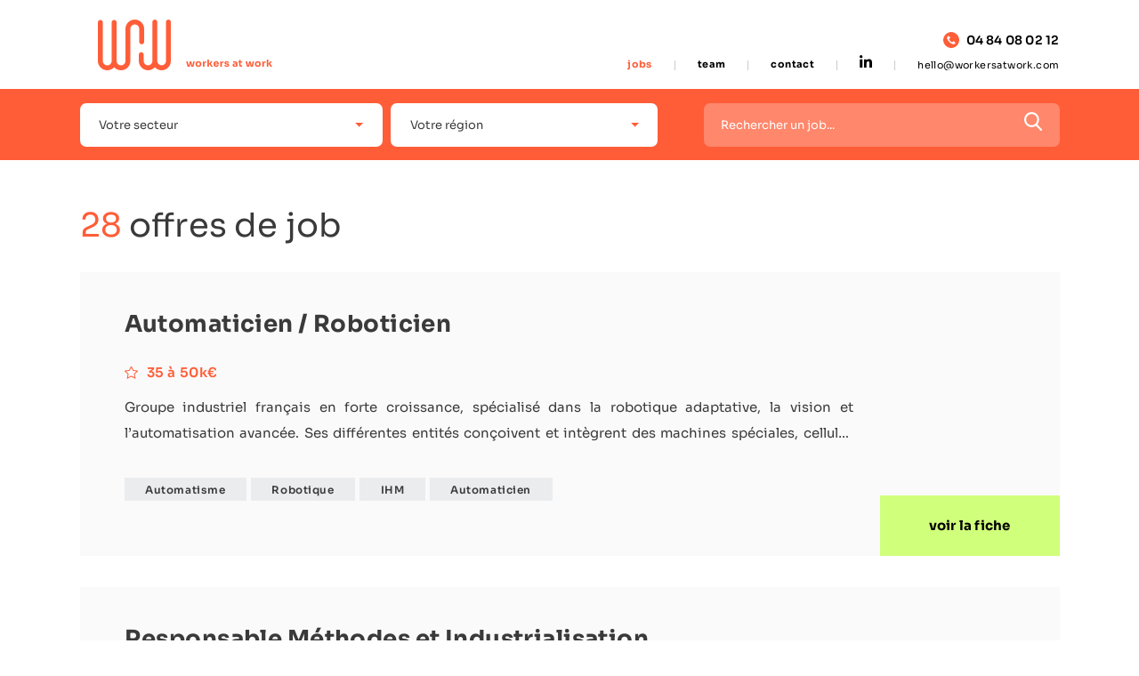

--- FILE ---
content_type: text/html; charset=utf-8
request_url: https://workersatwork.com/job
body_size: 10396
content:

<!DOCTYPE html>
<html xmlns:og="http://ogp.me/ns#" lang="fr">
<head>
    <meta http-equiv="Content-Type" content="text/html; charset=utf-8" />
    <meta charset="utf-8" />
    <meta name="viewport" content="width=device-width, initial-scale=1.0" />
    <title>Offres de job | Workers at Work</title>
    
    <!-- Google Tag Manager -->
    <script nonce="mBT6G3xgUr2iLxg0Yff9Ml4ebjw&#x2B;YvLLcZg1zXQbgEk=">
        (function (w, d, s, l, i) {
            w[l] = w[l] || []; w[l].push({
                'gtm.start':
                    new Date().getTime(), event: 'gtm.js'
            }); var f = d.getElementsByTagName(s)[0],
                j = d.createElement(s), dl = l != 'dataLayer' ? '&l=' + l : ''; j.async = true; j.src =
                    'https://www.googletagmanager.com/gtm.js?id=' + i + dl; var n = d.querySelector('[nonce]');
            n && j.setAttribute('nonce', n.nonce || n.getAttribute('nonce')); f.parentNode.insertBefore(j, f);
        })(window, document, 'script', 'dataLayer', 'GTM-NPKSD3V');
    </script>
    <!-- End Google Tag Manager -->



        <link href="https://workersatwork.com/job" rel="canonical">
    <meta name="description" content="Trouvez votre emploi parmi les offres propos&#xE9;es par Workers at Work, sp&#xE9;cialiste du recrutement des m&#xE9;tiers de l&#x27;industrie &#x27A4; CDI, CDD, Stages" />
    <meta property="og:type" content="website">
    <meta property="og:site_name" content="Workers at Work" />
    <meta property="og:locale" content="fr_FR" />
    <meta property="og:image" content="https://workersatwork.com/img/logo-waw.png" />
    <meta property="og:url" content="https://workersatwork.com/job">
    <meta property="og:title" content="Offres de job | Workers at Work">
    <meta property="og:description" content="Trouvez votre emploi parmi les offres propos&#xE9;es par Workers at Work, sp&#xE9;cialiste du recrutement des m&#xE9;tiers de l&#x27;industrie &#x27A4; CDI, CDD, Stages">
    

    

    
                <meta name="robots" content="noindex">
        
    

    <link rel="shortcut icon" type="image/x-icon" href="/favicon.ico">
<link rel="apple-touch-icon" sizes="152x152" href="/img/favicon/apple-touch-icon.png">
<link rel="icon" type="image/png" sizes="32x32" href="/img/favicon/favicon-32x32.png">
<link rel="icon" type="image/png" sizes="16x16" href="/img/favicon/favicon-16x16.png">
<link rel="manifest" href="/img/favicon/site.webmanifest">
<link rel="mask-icon" href="/img/favicon/safari-pinned-tab.svg" color="#5bbad5">
<meta name="msapplication-TileColor" content="#da532c">
<meta name="msapplication-config" content="/img/favicon/browserconfig.xml">
<meta name="theme-color" content="#ffffff">
    <link rel="manifest" href="/site.webmanifest">
    <link rel="preload"
          href="/webfonts/sora/sora-v11-latin-regular.woff2" as="font"
          type="font/woff2" crossorigin="anonymous">
    <link rel="preload"
          href="/webfonts/sora/sora-v11-latin-700.woff2"
          as="font" type="font/woff2"
          crossorigin="anonymous">


    <link rel="stylesheet" href="/bundles/components.min.css?v=-rRuJUnQ1-yFJfOi8g9PhOh7Fo0npSxFy07r8pfASgo" />
    <link rel="stylesheet" href="/bundles/main.min.css?v=MnIemiFb8ka2ww_tW3RK-uN12-UjIfmvR6jLzF_b-2A" />

    
    <link rel="stylesheet" href="/bundles/specific-jobsearchbar.min.css?v=L3laZefu9eUf-P2tDdJrgnN-kvOW-sum6QrV8_Zv7gE" />
    <link rel="stylesheet" href="/bundles/specific-job-pager.min.css?v=OpmCakUobYnkdz134Kel4c7T-baHJop1UnOD0E-wYr4" />

</head>
<body>
    
    <!-- Google Tag Manager (noscript) -->
    <noscript>
        <iframe src="https://www.googletagmanager.com/ns.html?id=GTM-NPKSD3V"
                height="0" width="0" style="display:none;visibility:hidden"></iframe>
    </noscript>
    <!-- End Google Tag Manager (noscript) -->



    
<div class="header-wrapper">
    <header class="container">

        <div class="logo"><a href="/" aria-label="Accueil Workers at Work"><img src="/img/logo-waw.png" alt="Workers at Work" /></a></div>
        <a href="#main-menu" class="menu-toggle" id="main-menu-toggle" aria-label="Ouvrir le menu principal">
            <span class="sr-only">Ouvrir le menu principal</span>
            <span class="hamburger-bars" aria-hidden="true"><img src="/img/hamb-menu.svg" /></span>
        </a>

        <nav id="main-menu" class="main-menu" aria-label="Menu principal">
            <a href="#main-menu-toggle" class="menu-close" aria-label="Fermer le menu principal">
                <span class="sr-only">Fermer le menu principal</span>
                <span class="fa fa-close" aria-hidden="true"><img src="/img/hamb-menu-close.svg" alt="Fermer" /></span>
            </a>
            <div class="burger-menu-logo"><a href="/" aria-label="Accueil Workers at Work"><img src="/img/logo-waw-black.png" alt="Workers at Work" width="199" height="57" /></a></div>
            <ul class="navigation">
                <li>
                    <a class="main-menu-item active" href="/job">
                        jobs
                    </a>
                </li>
                <li>
                    <a class="main-menu-item " href="/team">
                        team
                    </a>
                </li>
                <li>
                    <a class="main-menu-item " href="/contact">
                        contact
                    </a>
                </li>
                <li>
                    <a class="main-menu-item" href="https://www.linkedin.com/company/workersatwork/about/" target="_blank" rel="noopener" title="LinkedIn">
                        <img src="/img/social/linkedin-black.svg" height="14" width="14" class="menu-linkedin-img" alt="Linkedin" />
                    </a>
                </li>
                <li>
                    <div class="main-menu-item-contact-container">
                        <div class="main-menu-phone-container">
                            <img src="/img/phone-call.png" height="18" width="18" alt="04 84 08 02 12" />
                            <a href="tel:0484080212">04 84 08 02 12</a>
                        </div>
                        <a class="main-menu-item main-menu-item-email" href="mailto:hello@workersatwork.com" target="_blank" rel="noopener">
                            hello@workersatwork.com
                        </a>
                    </div>
                </li>
            </ul>

        </nav>

        <a href="#main-menu-toggle" class="backdrop" tabindex="-1" aria-hidden="true" hidden></a>
    </header>
</div>

    <main b-1athlmkq54 role="main" class="main-content">
        

    <div class="generic-job-listing-section">
        

<div class="search-filter-bar">
    <div class="container">
        <form class="js-jobs-search-form" action="/job/search" method="post">
            <div class="search-filter-bar-form js-jobs-search-component">

                <div class="wrapper-filter js-group-filter">

                    <button type="button" class="btn-filter js-btn-show-dropdown-content" data-popup-target="#jobs-group">
                        <span class="filters-button-label">Votre secteur</span>
                    </button>


                    <div class="dropdown-menu" id="jobs-group">
                        <!-- Title / header-->
                        <div class="dropdown-menu-title">
                            <h3>Votre secteur</h3>
                            <button type="button" class="dropdown-menu-close-btn js-dropdown-close-btn"><img src="/img/close-black.svg" width="24" height="24" alt="Fermer" /></button>

                        </div>
                        <!-- Content -->
                        <div class="dropdown-menu-content">
                            <div class="row">
                                    <div class="col-md-6">
                                        <div class="custom-control custom-checkbox">
                                            <input type="checkbox" class="custom-control-input" name="1" id="1"  />
                                            <label class="custom-control-label" for="1">A&#xE9;rospatial et a&#xE9;ronautique</label>
                                        </div>
                                    </div>
                                    <div class="col-md-6">
                                        <div class="custom-control custom-checkbox">
                                            <input type="checkbox" class="custom-control-input" name="2" id="2"  />
                                            <label class="custom-control-label" for="2">Agroalimentaire</label>
                                        </div>
                                    </div>
                                    <div class="col-md-6">
                                        <div class="custom-control custom-checkbox">
                                            <input type="checkbox" class="custom-control-input" name="3" id="3"  />
                                            <label class="custom-control-label" for="3">Automobile</label>
                                        </div>
                                    </div>
                                    <div class="col-md-6">
                                        <div class="custom-control custom-checkbox">
                                            <input type="checkbox" class="custom-control-input" name="4" id="4"  />
                                            <label class="custom-control-label" for="4">Chimie et p&#xE9;trochimie</label>
                                        </div>
                                    </div>
                                    <div class="col-md-6">
                                        <div class="custom-control custom-checkbox">
                                            <input type="checkbox" class="custom-control-input" name="5" id="5"  />
                                            <label class="custom-control-label" for="5">B&#xE2;timent et travaux publics</label>
                                        </div>
                                    </div>
                                    <div class="col-md-6">
                                        <div class="custom-control custom-checkbox">
                                            <input type="checkbox" class="custom-control-input" name="6" id="6"  />
                                            <label class="custom-control-label" for="6">&#xC9;lectronique et robotique</label>
                                        </div>
                                    </div>
                                    <div class="col-md-6">
                                        <div class="custom-control custom-checkbox">
                                            <input type="checkbox" class="custom-control-input" name="7" id="7"  />
                                            <label class="custom-control-label" for="7">&#xC9;nergie</label>
                                        </div>
                                    </div>
                                    <div class="col-md-6">
                                        <div class="custom-control custom-checkbox">
                                            <input type="checkbox" class="custom-control-input" name="8" id="8"  />
                                            <label class="custom-control-label" for="8">Industrie</label>
                                        </div>
                                    </div>
                            </div>
                        </div>

                        <!-- Footer -->
                        <div class="dropdown-menu-content-footer">
                            <button type="button" class="js-filter-reset-btn">Effacer</button>
                            <button type="button" class="btn-primary js-filter-submit-btn">Valider</button>
                        </div>
                    </div>
                </div>

                <div class="wrapper-filter js-region-filter">

                    <button type="button" class="btn-filter js-btn-show-dropdown-content" data-popup-target="#jobs-region">
                        <span class="filters-button-label">Votre région</span>
                    </button>

                    <div class="dropdown-menu" id="jobs-region">
                        <!-- Title / header-->
                        <div class="dropdown-menu-title">
                            <h3>Votre région</h3>
                            <button type="button" class="dropdown-menu-close-btn js-dropdown-close-btn"><img src="/img/close-black.svg" width="24" height="24" alt="Fermer" /></button>
                        </div>

                        <!-- Content -->
                        <div class="dropdown-menu-content">
                            <div class="row">
                                    <div class="col-md-6">
                                        <div class="custom-control custom-checkbox">
                                            <input type="checkbox" class="custom-control-input" name="FR-ARA" id="FR-ARA"  />
                                            <label class="custom-control-label" for="FR-ARA">Auvergne-Rh&#xF4;ne-Alpes</label>
                                        </div>
                                    </div>
                                    <div class="col-md-6">
                                        <div class="custom-control custom-checkbox">
                                            <input type="checkbox" class="custom-control-input" name="FR-BFC" id="FR-BFC"  />
                                            <label class="custom-control-label" for="FR-BFC">Bourgogne-Franche-Comt&#xE9;</label>
                                        </div>
                                    </div>
                                    <div class="col-md-6">
                                        <div class="custom-control custom-checkbox">
                                            <input type="checkbox" class="custom-control-input" name="FR-BRE" id="FR-BRE"  />
                                            <label class="custom-control-label" for="FR-BRE">Bretagne</label>
                                        </div>
                                    </div>
                                    <div class="col-md-6">
                                        <div class="custom-control custom-checkbox">
                                            <input type="checkbox" class="custom-control-input" name="FR-CVL" id="FR-CVL"  />
                                            <label class="custom-control-label" for="FR-CVL">Centre-Val de Loire</label>
                                        </div>
                                    </div>
                                    <div class="col-md-6">
                                        <div class="custom-control custom-checkbox">
                                            <input type="checkbox" class="custom-control-input" name="FR-COR" id="FR-COR"  />
                                            <label class="custom-control-label" for="FR-COR">Corse</label>
                                        </div>
                                    </div>
                                    <div class="col-md-6">
                                        <div class="custom-control custom-checkbox">
                                            <input type="checkbox" class="custom-control-input" name="FR-GES" id="FR-GES"  />
                                            <label class="custom-control-label" for="FR-GES">Grand Est</label>
                                        </div>
                                    </div>
                                    <div class="col-md-6">
                                        <div class="custom-control custom-checkbox">
                                            <input type="checkbox" class="custom-control-input" name="FR-HDF" id="FR-HDF"  />
                                            <label class="custom-control-label" for="FR-HDF">Hauts-de-France</label>
                                        </div>
                                    </div>
                                    <div class="col-md-6">
                                        <div class="custom-control custom-checkbox">
                                            <input type="checkbox" class="custom-control-input" name="FR-IDF" id="FR-IDF"  />
                                            <label class="custom-control-label" for="FR-IDF">&#xCE;le-de-France</label>
                                        </div>
                                    </div>
                                    <div class="col-md-6">
                                        <div class="custom-control custom-checkbox">
                                            <input type="checkbox" class="custom-control-input" name="FR-NOR" id="FR-NOR"  />
                                            <label class="custom-control-label" for="FR-NOR">Normandie</label>
                                        </div>
                                    </div>
                                    <div class="col-md-6">
                                        <div class="custom-control custom-checkbox">
                                            <input type="checkbox" class="custom-control-input" name="FR-NAQ" id="FR-NAQ"  />
                                            <label class="custom-control-label" for="FR-NAQ">Nouvelle-Aquitaine</label>
                                        </div>
                                    </div>
                                    <div class="col-md-6">
                                        <div class="custom-control custom-checkbox">
                                            <input type="checkbox" class="custom-control-input" name="FR-OCC" id="FR-OCC"  />
                                            <label class="custom-control-label" for="FR-OCC">Occitanie</label>
                                        </div>
                                    </div>
                                    <div class="col-md-6">
                                        <div class="custom-control custom-checkbox">
                                            <input type="checkbox" class="custom-control-input" name="FR-PDL" id="FR-PDL"  />
                                            <label class="custom-control-label" for="FR-PDL">Pays de la Loire</label>
                                        </div>
                                    </div>
                                    <div class="col-md-6">
                                        <div class="custom-control custom-checkbox">
                                            <input type="checkbox" class="custom-control-input" name="FR-PAC" id="FR-PAC"  />
                                            <label class="custom-control-label" for="FR-PAC">Provence-Alpes-C&#xF4;te d&#x27;Azur</label>
                                        </div>
                                    </div>
                            </div>
                        </div>

                        <!-- Footer -->
                        <div class="dropdown-menu-content-footer">
                            <button type="button" class="js-filter-reset-btn">Effacer</button>
                            <button type="button" class="btn-primary js-filter-submit-btn">Valider</button>
                        </div>
                    </div>

                </div>

                <div class="wrapper-quicksearch js-querytext-filter d-none d-xl-flex">
                    <input type="text" value="" placeholder="Rechercher un job..." autocapitalize="off" autocomplete="off" autocorrect="off" spellcheck="false" title="Rechercher" aria-label="Rechercher un job." aria-haspopup="false" class="input-validation-error" data-val="true" data-val-required="The QueryText field is required." id="QueryText" name="QueryText">
                    <button type="submit" class="section-search-header-submit js-filter-submit-btn"><img src="/img/search.svg" height="21" width="20" /> </button>
                </div>
            </div>


            <input type="hidden" class="js-hidden-input-group input-validation-error" data-val="true" data-val-required="The Groups field is required." id="Groups" name="Groups" value="" />
            <input type="hidden" class="js-hidden-input-regions input-validation-error" data-val="true" data-val-required="The Regions field is required." id="Regions" name="Regions" value="" />
        <input name="__RequestVerificationToken" type="hidden" value="CfDJ8MdW4yfzTlxBq6p98Raiy7DZTv9mW4fIzVaefyudENWk0uF0buVyvtFQEUct7K3jqaod3UdtsYMgch8PRAfE5zTLRBAjd2rx4WPDgPUtXnDmlOv4eeD4jlL4YA2lVo8T63vflbnwvv-20k7tiyJ5H9M" /></form>

    </div>
</div>

        

<div class="container">

    <div class="js-jobs-list-container">
        <div class="listing-header-wrapper">
            <div class="listing-page-title">
                <span class="listing-total-count">28</span>

                offres de job

                <span class="listing-name"></span>
            </div>
        </div>

        <ul class="job-list">
                
<li>
    <div class="section-offers-list-item">
        <div class="offers-list-item-main-wrapper">
            <div class="offers-list-item-area-title">

                <div class="">
                    <a href="/job/automaticien-roboticien/05U3512254">
                        <h5 class="job-title">Automaticien / Roboticien</h5>
                    </a>
                </div>
            </div>
            <div class="offers-list-item-area-extra-info">
                    <span class="job-extra-info" ><img class="extra-info-icon" height="14" width="15" src="/img/pages/star.png" />35 &#xE0; 50k&#x20AC;</span>
            </div>

            <div class="offers-list-item-area-description">
                <p class="job-description">Groupe industriel fran&#xE7;ais en forte croissance, sp&#xE9;cialis&#xE9; dans la robotique adaptative, la vision et l&#x2019;automatisation avanc&#xE9;e.&#xA;Ses diff&#xE9;rentes entit&#xE9;s con&#xE7;oivent et int&#xE8;grent des machines sp&#xE9;ciales, cellules robotis&#xE9;es et solutions logicielles pour automatiser des proc&#xE9;d&#xE9;s complexes dans les environnements industriels exigeants.&#xA;&#xA;Les &#xE9;quipes pluridisciplinaires r&#xE9;unissent des experts en m&#xE9;canique, robotique, automatisme, vision et informatique industrielle, autour d&#x2019;un objectif commun : &#xA;Concev</p>
            </div>

        </div>
        <div class="offers-list-item-area-action">
            <div class="offers-list-item-area-tags">
                <div class="tags-group">
                    <ul>
                            <li>
                                <a  class="tag-item">Automatisme</a>
                            </li>
                            <li>
                                <a  class="tag-item">Robotique</a>
                            </li>
                            <li>
                                <a  class="tag-item">IHM</a>
                            </li>
                            <li>
                                <a  class="tag-item">Automaticien</a>
                            </li>
                    </ul>
                </div>
            </div>
            <a href="/job/automaticien-roboticien/05U3512254" class="btn-lime apply-for-job-btn">voir la fiche</a>


        </div>
    </div>
</li>
                
<li>
    <div class="section-offers-list-item">
        <div class="offers-list-item-main-wrapper">
            <div class="offers-list-item-area-title">

                <div class="">
                    <a href="/job/responsable-methodes-et-industrialisation/05P3012178">
                        <h5 class="job-title">Responsable M&#xE9;thodes et Industrialisation</h5>
                    </a>
                </div>
            </div>
            <div class="offers-list-item-area-extra-info">
                    <span class="job-extra-info"><img class="extra-info-icon" height="18" width="15" src="/img/pages/geoloc.png" />&#xCE;le-de-France</span>
                    <span class="job-extra-info" ><img class="extra-info-icon" height="14" width="15" src="/img/pages/star.png" />60 &#xE0; 80k&#x20AC;</span>
            </div>

            <div class="offers-list-item-area-description">
                <p class="job-description">Rejoignez un acteur fran&#xE7;ais historique et reconnu dans la maintenance a&#xE9;ronautique. Pr&#xE9;sent en France et &#xE0; l&#x2019;international, l&#x2019;entreprise conna&#xEE;t une forte croissance et m&#xE8;ne une strat&#xE9;gie ambitieuse de d&#xE9;veloppement industriel. Vous int&#xE9;grerez un site du Nord-Ouest de l&#x27;Ile de France, au sein d&#x2019;une &#xE9;quipe passionn&#xE9;e par la performance technique.</p>
            </div>

        </div>
        <div class="offers-list-item-area-action">
            <div class="offers-list-item-area-tags">
                <div class="tags-group">
                    <ul>
                            <li>
                                <a  class="tag-item">A&#xE9;ronautique</a>
                            </li>
                            <li>
                                <a  class="tag-item">Indus et m&#xE9;thodes WaW</a>
                            </li>
                            <li>
                                <a  class="tag-item">MRO</a>
                            </li>
                    </ul>
                </div>
            </div>
            <a href="/job/responsable-methodes-et-industrialisation/05P3012178" class="btn-lime apply-for-job-btn">voir la fiche</a>


        </div>
    </div>
</li>
                
<li>
    <div class="section-offers-list-item">
        <div class="offers-list-item-main-wrapper">
            <div class="offers-list-item-area-title">

                <div class="">
                    <a href="/job/ingenieur-industrialisation-automatisme-robotique/05R3712246">
                        <h5 class="job-title">Ing&#xE9;nieur Industrialisation &#x2013; Automatisme &amp; Robotique</h5>
                    </a>
                </div>
            </div>
            <div class="offers-list-item-area-extra-info">
                    <span class="job-extra-info"><img class="extra-info-icon" height="18" width="15" src="/img/pages/geoloc.png" />Grand Est</span>
                    <span class="job-extra-info" ><img class="extra-info-icon" height="14" width="15" src="/img/pages/star.png" />35 &#xE0; 45k&#x20AC;</span>
            </div>

            <div class="offers-list-item-area-description">
                <p class="job-description">Groupe industriel fran&#xE7;ais d&#x2019;envergure internationale, acteur majeur des solutions de transmission d&#x2019;&#xE9;nergie et de donn&#xE9;es.&#xA;Pr&#xE9;sent dans plusieurs domaines strat&#xE9;giques (b&#xE2;timent et territoires, projets haute tension, t&#xE9;l&#xE9;communications, et solutions industrielles), il con&#xE7;oit et fabrique des &#xE9;quipements &#xE0; forte valeur ajout&#xE9;e destin&#xE9;s aux infrastructures critiques et &#xE0; la transition &#xE9;nerg&#xE9;tique.&#xA;&#xA;Sur son site du Grand Est, reconnu pour son fort esprit d&#x2019;&#xE9;quipe et son haut niveau d&#x2019;engagement, e</p>
            </div>

        </div>
        <div class="offers-list-item-area-action">
            <div class="offers-list-item-area-tags">
                <div class="tags-group">
                    <ul>
                            <li>
                                <a  class="tag-item">Industrialisation</a>
                            </li>
                            <li>
                                <a  class="tag-item">M&#xE9;catronique</a>
                            </li>
                            <li>
                                <a  class="tag-item">Robotique</a>
                            </li>
                            <li>
                                <a  class="tag-item">IHM</a>
                            </li>
                            <li>
                                <a  class="tag-item">automatisation industrielle</a>
                            </li>
                    </ul>
                </div>
            </div>
            <a href="/job/ingenieur-industrialisation-automatisme-robotique/05R3712246" class="btn-lime apply-for-job-btn">voir la fiche</a>


        </div>
    </div>
</li>
                
<li>
    <div class="section-offers-list-item">
        <div class="offers-list-item-main-wrapper">
            <div class="offers-list-item-area-title">

                <div class="">
                    <a href="/job/automaticien/05R3512235">
                        <h5 class="job-title">Automaticien</h5>
                    </a>
                </div>
            </div>
            <div class="offers-list-item-area-extra-info">
                    <span class="job-extra-info"><img class="extra-info-icon" height="18" width="15" src="/img/pages/geoloc.png" />Bretagne</span>
                    <span class="job-extra-info" ><img class="extra-info-icon" height="14" width="15" src="/img/pages/star.png" />35 &#xE0; 55k&#x20AC;</span>
            </div>

            <div class="offers-list-item-area-description">
                <p class="job-description">Rejoignez une PME innovante en plein essor, sp&#xE9;cialis&#xE9;e dans le d&#xE9;veloppement de solutions robotiques et m&#xE9;catroniques pour les industries de pointe. Depuis plus de 20 ans, l&#x2019;entreprise con&#xE7;oit et int&#xE8;gre des technologies avanc&#xE9;es de fabrication automatis&#xE9;e, utilis&#xE9;es par des acteurs internationaux dans les secteurs a&#xE9;ronautique, spatial et industriel.&#xA;&#xA;Bas&#xE9;e en Bretagne Sud, elle r&#xE9;unit une centaine de collaborateurs passionn&#xE9;s, reconnus pour leur expertise technique et leur capacit&#xE9; &#xE0; relever </p>
            </div>

        </div>
        <div class="offers-list-item-area-action">
            <div class="offers-list-item-area-tags">
                <div class="tags-group">
                    <ul>
                            <li>
                                <a  class="tag-item">M&#xE9;catronique</a>
                            </li>
                            <li>
                                <a  class="tag-item">Robotique</a>
                            </li>
                            <li>
                                <a  class="tag-item">Anglais professionnel</a>
                            </li>
                            <li>
                                <a  class="tag-item">Electrom&#xE9;canique</a>
                            </li>
                            <li>
                                <a  class="tag-item">Automaticien</a>
                            </li>
                    </ul>
                </div>
            </div>
            <a href="/job/automaticien/05R3512235" class="btn-lime apply-for-job-btn">voir la fiche</a>


        </div>
    </div>
</li>
                
<li>
    <div class="section-offers-list-item">
        <div class="offers-list-item-main-wrapper">
            <div class="offers-list-item-area-title">

                <div class="">
                    <a href="/job/ingenieur-metrologue-mecatronique/05R3512234">
                        <h5 class="job-title">Ing&#xE9;nieur M&#xE9;trologue / M&#xE9;catronique</h5>
                    </a>
                </div>
            </div>
            <div class="offers-list-item-area-extra-info">
                    <span class="job-extra-info"><img class="extra-info-icon" height="18" width="15" src="/img/pages/geoloc.png" />Bretagne</span>
                    <span class="job-extra-info" ><img class="extra-info-icon" height="14" width="15" src="/img/pages/star.png" />40 &#xE0; 60k&#x20AC;</span>
            </div>

            <div class="offers-list-item-area-description">
                <p class="job-description">Rejoignez une PME technologique innovante, pionni&#xE8;re dans le d&#xE9;veloppement de solutions robotiques et logicielles pour l&#x2019;industrie. Cr&#xE9;&#xE9;e il y a plus de 20 ans, l&#x2019;entreprise con&#xE7;oit et int&#xE8;gre des syst&#xE8;mes de haute pr&#xE9;cision pour des secteurs de pointe tels que l&#x2019;a&#xE9;ronautique, le spatial et les industries avanc&#xE9;es.&#xA;&#xA;Avec une centaine de collaborateurs en France et &#xE0; l&#x2019;international, elle combine esprit d&#x2019;&#xE9;quipe, innovation et expertise technique pour fa&#xE7;onner l&#x2019;industrie de demain. Le site bas&#xE9; </p>
            </div>

        </div>
        <div class="offers-list-item-area-action">
            <div class="offers-list-item-area-tags">
                <div class="tags-group">
                    <ul>
                            <li>
                                <a  class="tag-item">M&#xE9;catronique</a>
                            </li>
                            <li>
                                <a  class="tag-item">Robotique</a>
                            </li>
                            <li>
                                <a  class="tag-item">M&#xE9;trologie</a>
                            </li>
                            <li>
                                <a  class="tag-item">Anglais professionnel</a>
                            </li>
                            <li>
                                <a  class="tag-item">Robotique mobile</a>
                            </li>
                            <li>
                                <a  class="tag-item">Composite</a>
                            </li>
                    </ul>
                </div>
            </div>
            <a href="/job/ingenieur-metrologue-mecatronique/05R3512234" class="btn-lime apply-for-job-btn">voir la fiche</a>


        </div>
    </div>
</li>
                
<li>
    <div class="section-offers-list-item">
        <div class="offers-list-item-main-wrapper">
            <div class="offers-list-item-area-title">

                <div class="">
                    <a href="/job/technicien-sav/05R3512215">
                        <h5 class="job-title">Technicien SAV</h5>
                    </a>
                </div>
            </div>
            <div class="offers-list-item-area-extra-info">
                    <span class="job-extra-info"><img class="extra-info-icon" height="18" width="15" src="/img/pages/geoloc.png" />Bretagne</span>
                    <span class="job-extra-info" ><img class="extra-info-icon" height="14" width="15" src="/img/pages/star.png" />35 &#xE0; 45k&#x20AC;</span>
            </div>

            <div class="offers-list-item-area-description">
                <p class="job-description">Rejoignez une PME innovante en plein essor, sp&#xE9;cialis&#xE9;e dans le d&#xE9;veloppement de solutions robotiques et m&#xE9;catroniques pour les industries de pointe. Depuis plus de 20 ans, l&#x2019;entreprise con&#xE7;oit et int&#xE8;gre des technologies avanc&#xE9;es de fabrication automatis&#xE9;e, utilis&#xE9;es par des acteurs internationaux dans les secteurs a&#xE9;ronautique, spatial et industriel.&#xA;&#xA;Bas&#xE9;e en Bretagne Sud, elle r&#xE9;unit une centaine de collaborateurs passionn&#xE9;s, reconnus pour leur expertise technique et leur capacit&#xE9; &#xE0; relever </p>
            </div>

        </div>
        <div class="offers-list-item-area-action">
            <div class="offers-list-item-area-tags">
                <div class="tags-group">
                    <ul>
                            <li>
                                <a  class="tag-item">Robotique</a>
                            </li>
                            <li>
                                <a  class="tag-item">Technicien</a>
                            </li>
                            <li>
                                <a  class="tag-item">Pneumatique</a>
                            </li>
                            <li>
                                <a  class="tag-item">SAV</a>
                            </li>
                            <li>
                                <a  class="tag-item">Technicien Maintenance</a>
                            </li>
                            <li>
                                <a  class="tag-item">Technicien SAV itin&#xE9;rant</a>
                            </li>
                    </ul>
                </div>
            </div>
            <a href="/job/technicien-sav/05R3512215" class="btn-lime apply-for-job-btn">voir la fiche</a>


        </div>
    </div>
</li>
                
<li>
    <div class="section-offers-list-item">
        <div class="offers-list-item-main-wrapper">
            <div class="offers-list-item-area-title">

                <div class="">
                    <a href="/job/charge-daffaires/05R3512212">
                        <h5 class="job-title">Charg&#xE9; d&#x27;Affaires</h5>
                    </a>
                </div>
            </div>
            <div class="offers-list-item-area-extra-info">
                    <span class="job-extra-info"><img class="extra-info-icon" height="18" width="15" src="/img/pages/geoloc.png" />Bretagne</span>
                    <span class="job-extra-info" ><img class="extra-info-icon" height="14" width="15" src="/img/pages/star.png" />40 &#xE0; 50k&#x20AC;</span>
            </div>

            <div class="offers-list-item-area-description">
                <p class="job-description">Rejoignez une PME innovante en plein essor, sp&#xE9;cialis&#xE9;e dans le d&#xE9;veloppement de solutions robotiques et m&#xE9;catroniques pour les industries de pointe. Depuis plus de 20 ans, l&#x2019;entreprise con&#xE7;oit et int&#xE8;gre des technologies avanc&#xE9;es de fabrication automatis&#xE9;e, utilis&#xE9;es par des acteurs internationaux dans les secteurs a&#xE9;ronautique, spatial et industriel.&#xA;&#xA;Bas&#xE9;e en Bretagne Sud, elle r&#xE9;unit une centaine de collaborateurs passionn&#xE9;s, reconnus pour leur expertise technique et leur capacit&#xE9; &#xE0; relever </p>
            </div>

        </div>
        <div class="offers-list-item-area-action">
            <div class="offers-list-item-area-tags">
                <div class="tags-group">
                    <ul>
                            <li>
                                <a  class="tag-item">Robotique</a>
                            </li>
                            <li>
                                <a  class="tag-item">Charg&#xE9; d&#x27;affaires</a>
                            </li>
                            <li>
                                <a  class="tag-item">m&#xE9;catronique WaW</a>
                            </li>
                            <li>
                                <a  class="tag-item">Electronique WaW</a>
                            </li>
                    </ul>
                </div>
            </div>
            <a href="/job/charge-daffaires/05R3512212" class="btn-lime apply-for-job-btn">voir la fiche</a>


        </div>
    </div>
</li>
                
<li>
    <div class="section-offers-list-item">
        <div class="offers-list-item-main-wrapper">
            <div class="offers-list-item-area-title">

                <div class="">
                    <a href="/job/consultante-en-recrutement-freelance-experimentee/05R3712170">
                        <h5 class="job-title">Consultant&#xB7;e en Recrutement Freelance exp&#xE9;riment&#xE9;&#xB7;e  </h5>
                    </a>
                </div>
            </div>
            <div class="offers-list-item-area-extra-info">
                    <span class="job-extra-info"><img class="extra-info-icon" height="18" width="15" src="/img/pages/geoloc.png" />Provence-Alpes-C&#xF4;te d&#x27;Azur</span>
                    <span class="job-extra-info" ><img class="extra-info-icon" height="14" width="15" src="/img/pages/star.png" />50 &#xE0; 100k&#x20AC;</span>
            </div>

            <div class="offers-list-item-area-description">
                <p class="job-description">Sp&#xE9;cialis&#xE9; en recrutement CDI sur les p&#xF4;les Digital et Syst&#xE8;mes Embarqu&#xE9;s depuis 2014, le cabinet Sept Lieues compte aujourd&#x27;hui quatre autres filiales : Next Mondays (Tech Freelancers), Happiwork (Life Science), Workers at Work (Industrie) et Septi&#xE8;me Etage (Executive Search). Nous accompagnons des Start-ups, PME, ETI et Grands Groupes dans leurs recrutements de profils partout en France.&#xA;&#xA;Venir travailler chez nous, c&#x27;est :&#xA;&#x2022; Profiter de notre expertise pour monter en comp&#xE9;tences&#xA;&#x2022; Oublier les</p>
            </div>

        </div>
        <div class="offers-list-item-area-action">
            <div class="offers-list-item-area-tags">
                <div class="tags-group">
                    <ul>
                            <li>
                                <a  class="tag-item">Sales</a>
                            </li>
                            <li>
                                <a  class="tag-item">Freelance</a>
                            </li>
                            <li>
                                <a  class="tag-item">Industrie</a>
                            </li>
                            <li>
                                <a  class="tag-item">IR</a>
                            </li>
                            <li>
                                <a  class="tag-item">Consultant.e en recrutement</a>
                            </li>
                    </ul>
                </div>
            </div>
            <a href="/job/consultante-en-recrutement-freelance-experimentee/05R3712170" class="btn-lime apply-for-job-btn">voir la fiche</a>


        </div>
    </div>
</li>
                
<li>
    <div class="section-offers-list-item">
        <div class="offers-list-item-main-wrapper">
            <div class="offers-list-item-area-title">

                <div class="">
                    <a href="/job/pilote-methodes-process/05R3712194">
                        <h5 class="job-title">Pilote M&#xE9;thodes Process</h5>
                    </a>
                </div>
            </div>
            <div class="offers-list-item-area-extra-info">
                    <span class="job-extra-info"><img class="extra-info-icon" height="18" width="15" src="/img/pages/geoloc.png" />Normandie</span>
                    <span class="job-extra-info" ><img class="extra-info-icon" height="14" width="15" src="/img/pages/star.png" />50 &#xE0; 70k&#x20AC;</span>
            </div>

            <div class="offers-list-item-area-description">
                <p class="job-description">Groupe leader mondial de composants m&#xE9;catronique de pointe. Cette structure est pr&#xE9;sente dans une quarantaine de secteurs industriels &#xE0; travers le monde tels que le transport automobile, l&#x2019;a&#xE9;ronautique, le ferroviaire, le m&#xE9;dical, le secteur de l&#x2019;&#xE9;nergie traditionnelle ou renouvelable...</p>
            </div>

        </div>
        <div class="offers-list-item-area-action">
            <div class="offers-list-item-area-tags">
                <div class="tags-group">
                    <ul>
                    </ul>
                </div>
            </div>
            <a href="/job/pilote-methodes-process/05R3712194" class="btn-lime apply-for-job-btn">voir la fiche</a>


        </div>
    </div>
</li>
                
<li>
    <div class="section-offers-list-item">
        <div class="offers-list-item-main-wrapper">
            <div class="offers-list-item-area-title">

                <div class="">
                    <a href="/job/ingenieur-methodes-uap/05P3012193">
                        <h5 class="job-title">Ing&#xE9;nieur M&#xE9;thodes UAP</h5>
                    </a>
                </div>
            </div>
            <div class="offers-list-item-area-extra-info">
                    <span class="job-extra-info"><img class="extra-info-icon" height="18" width="15" src="/img/pages/geoloc.png" />&#xCE;le-de-France</span>
                    <span class="job-extra-info" ><img class="extra-info-icon" height="14" width="15" src="/img/pages/star.png" />50 &#xE0; 70k&#x20AC;</span>
            </div>

            <div class="offers-list-item-area-description">
                <p class="job-description">PME industrielle de plus de 200 personnes, sp&#xE9;cialis&#xE9;e dans la conception et la fabrication de pi&#xE8;ces m&#xE9;talliques complexes pour l&#x2019;a&#xE9;ronautique. L&#x2019;entreprise est en pleine transformation et investit dans l&#x2019;am&#xE9;lioration continue de ses proc&#xE9;d&#xE9;s</p>
            </div>

        </div>
        <div class="offers-list-item-area-action">
            <div class="offers-list-item-area-tags">
                <div class="tags-group">
                    <ul>
                    </ul>
                </div>
            </div>
            <a href="/job/ingenieur-methodes-uap/05P3012193" class="btn-lime apply-for-job-btn">voir la fiche</a>


        </div>
    </div>
</li>
        </ul>
        

<div class="js-jobs-pager-container">
        <div class="pagination">
            <ul class="js-list-pager">

                <li class="current"><a href="/job" title="" target="" >1</a></li>

                        <li class=""><a href="/job?pageIndex=2" title="" target="" >2</a></li>

                    <li class=""><a href="/job?pageIndex=3" title="" target="" >3</a></li>
                    <li><a href="/job?pageIndex=2" title="" target="">&#8594;</a></li>

            </ul>
        </div>
</div>
    </div>

</div>


        <section class="cooptation-access-container">

    <div class="cooptation-access-picture">
    </div>

    <div class="container-fd">
        <div class="cooptation-access-form-bg">

            <div class="cooptation-access-form">

                <div class="cooptation-access-form-container">
                    <div class="container">
                        <h2>cooptation</h2>
                        <h4>Remportez 750€ grâce à votre réseau</h4>

                        <p>Vous connaissez des Workers comme vous à l’écoute ? Recommandez-les et touchez une prime de cooptation pour chaque embauche.</p>

                        <a class="contactus-link" href="/cooptation">cooptez</a>
                    </div>
                </div>
            </div>
        </div>
    </div>


</section>



        <div class="container">
            <div class="wrapper-access-panel">
                <section class="access-panel-container">
    <div class="access-panel-picture"> 
        <img src='/img/pages/contactus.jpg' loading="lazy"/>
    </div>
    <div class="access-panel-content">

        <h2>Confiez nous votre recrutement</h2>
        <p>Votre entreprise est unique et vos processus de recrutement également. Chaque étape est déterminante, c’est pourquoi nous vous accompagnons sur l’ensemble des phases d’embauche.</p>
        <a class="contactus-link" href="/recruiter/findtalent">Nous contacter &#8594;</a>

    </div>
</section>
                <section class="access-panel-container">
    <div class="access-panel-picture"> 
        <img src='/img/pages/spontaneouscandidate.jpg' loading="lazy"/>
    </div>
    <div class="access-panel-content">

        <h2>Candidature<br />spontanée</h2>
        <p>Notre méthodologie de recrutement est basée sur une adéquation profil / projet. Nous nous concentrons donc sur vous.</p>
        <a class="contactus-link" href="/candidate/speculative-application">Nous contacter &#8594;</a>

    </div>
</section>
            </div>
        </div>

    </div>






    </main>

    <footer>
    <div class="container">
        <div class="row">
            <div class="col-md-4 d-flex justify-content-center justify-content-md-start">
                <div class="footer-block-container-1">
                    <div class="footer-logo">
                        <img src="/img/logo-waw-black.png" alt="Workers at Work" width="199" height="57">
                    </div>
                    <div class="row">
                        <div class="col-6">
                            <ul class="footer-links-list">
                                <li><a href="/job">jobs</a></li>
                                <li><a href="/team">team</a></li>
                                <li><a href="/contact">contact</a></li>
                            </ul>
                        </div>
                        <div class="col-6">
                            <ul class="footer-links-list">
                                <li><a href="/cooptation">cooptation</a></li>
                                <li><a href="/candidate/speculative-application">déposez votre CV</a></li>
                                <li><a href="/recruiter/findtalent">recruteurs</a></li>
                            </ul>
                        </div>
                    </div>
                </div>
            </div>
            <div class="col-md-4 d-flex justify-content-center">
                <div class="footer-block-container-2">

                    <div class="footer-info-item">
                        <div class="footer-info-item-title">Allez plus loin</div>
                        <div class="footer-info-item-content">
                            <p>
                                Les offres de nos partenaires
                            </p>
                        </div>
                    </div>
                    <div class="footer-info-item">
                        <div class="footer-info-item-title"></div>
                        <div class="footer-info-item-content">
                            <p>
                                <span>IT & Electronics</span><br />
                                <a href="https://www.sept-lieues.com?utm_source=waw" target="_blank">www.sept-lieues.com</a><br />
                                <span>Life Sciences</span><br />
                                <a href="https://happiwork.com?utm_source=waw" target="_blank">happiwork.com</a><br />
                                <span>Tech Jobs for Tech Freelancers</span><br />
                                <a href="https://nextmondays.com?utm_source=waw" target="_blank">nextmondays.com</a>
                            </p>
                        </div>
                    </div>

                </div>
            </div>
            <div class="col-md-4 d-flex justify-content-center">
                <div class="footer-block-container-2">
                    <div class="footer-social-container">
                        <ul>
                            <li>
                                <a href="https://www.facebook.com/workersatwork" target="_blank" rel="noopener">
                                    <img src="/img/social/facebook-black.svg" height="20" width="10" alt="Facebook" loading="lazy" />
                                </a>
                            </li>
                            <li>
                                <a href="https://www.linkedin.com/company/workersatwork" target="_blank" rel="noopener">
                                    <img src="/img/social/linkedin-black.svg" height="18" width="18" alt="LinkedIn" loading="lazy" />
                                </a>
                            </li>
                        </ul>
                    </div>
                    <div class="footer-info-item">
                        <a href="/contact"><div class="footer-info-item-title">Nous contacter </div></a>
                        <div class="footer-info-item-content">
                            <p>
                                +33 (0) 484 080 212<br />
                                hello@workersatwork.com
                            </p>
                        </div>
                    </div>
                    <div class="footer-info-item">
                        <div class="footer-info-item-title">Nous trouver</div>
                        <div class="footer-info-item-content">
                            <p>
                                113, rue de la République<br />
                                13002 Marseille
                            </p>
                        </div>
                    </div>
                </div>
            </div>
        </div>
        <div class="footer-last-part">
            <ul>
                <li><span>&copy; 2022</span></li>
                <li><span>All right reserved</span></li>
                <li><a href="/cgu">Mentions légles</a></li>
                <li><a href="/cgu">Politique de confidentialité</a></li>
            </ul>
        </div>
    </div>
</footer>

    <script src="/bundles/components.min.js?v=wuJlRE4keIbqKr5NhHredszEsPKSudN_Zl1lqrKeqxo" defer></script>
    <script src="/bundles/core.min.js?v=gtRpSo2tIuc9NhamPvoFsV4I0E_lMzSQ7hoLK07S90c" defer></script>

    
    <script type="text/javascript" src="/bundles/janus-career-job.min.js?v=kzh_6Y5J4Ft9W9xRe50bFfnQo4H4fWycans-FfC2gEM" defer></script>

</body>
</html>


--- FILE ---
content_type: text/css
request_url: https://workersatwork.com/bundles/main.min.css?v=MnIemiFb8ka2ww_tW3RK-uN12-UjIfmvR6jLzF_b-2A
body_size: 614
content:
*,a{text-decoration:none}*{margin:0;padding:0;border:0;font-size:11px;font-weight:400;line-height:24px;list-style:none}@media (min-width:992px){*{font-size:13px;line-height:28px}}a{color:inherit;transition:all .5s}@font-face{font-family:Sora;font-style:normal;font-weight:400;src:url(/webfonts/sora/sora-v11-latin-regular.eot);src:local(""),url(/webfonts/sora/sora-v11-latin-regular.eot?#iefix) format("embedded-opentype"),url(/webfonts/sora/sora-v11-latin-regular.woff2) format("woff2"),url(/webfonts/sora/sora-v11-latin-regular.woff) format("woff"),url(/webfonts/sora/sora-v11-latin-regular.ttf) format("truetype"),url(/webfonts/sora/sora-v11-latin-regular.svg#Sora) format("svg")}@font-face{font-family:Sora;font-style:normal;font-weight:600;src:url(/webfonts/sora/sora-v11-latin-600.eot);src:local(""),url(/webfonts/sora/sora-v11-latin-600.eot?#iefix) format("embedded-opentype"),url(/webfonts/sora/sora-v11-latin-600.woff2) format("woff2"),url(/webfonts/sora/sora-v11-latin-600.woff) format("woff"),url(/webfonts/sora/sora-v11-latin-600.ttf) format("truetype"),url(/webfonts/sora/sora-v11-latin-600.svg#Sora) format("svg")}@font-face{font-family:Sora;font-style:normal;font-weight:700;src:url(/webfonts/sora/sora-v11-latin-700.eot);src:local(""),url(/webfonts/sora/sora-v11-latin-700.eot?#iefix) format("embedded-opentype"),url(/webfonts/sora/sora-v11-latin-700.woff2) format("woff2"),url(/webfonts/sora/sora-v11-latin-700.woff) format("woff"),url(/webfonts/sora/sora-v11-latin-700.ttf) format("truetype"),url(/webfonts/sora/sora-v11-latin-700.svg#Sora) format("svg")}.main-content{padding-top:var(--header-height)}.container,.container-fluid,.container-lg,.container-md,.container-sm,.container-xl,.container-xxl{padding-right:var(--bs-gutter-x,1.5rem);padding-left:var(--bs-gutter-x,1.5rem)}

--- FILE ---
content_type: text/css
request_url: https://workersatwork.com/bundles/specific-jobsearchbar.min.css?v=L3laZefu9eUf-P2tDdJrgnN-kvOW-sum6QrV8_Zv7gE
body_size: 1603
content:
.popup-bg{position:fixed;background-color:#3a3a3a;opacity:.3;top:0;bottom:0;left:0;right:0;z-index:102}.overflow-hidden{overflow-y:hidden}.search-filter-bar{background-color:#ff5d38;width:100%;padding:16px 0 15px}.search-filter-bar .search-filter-bar-form{display:flex;align-items:center;flex-wrap:wrap-reverse;justify-content:space-between}@media (min-width:1200px){.search-filter-bar{padding:16px 0 15px;position:fixed;z-index:101;top:var(--header-height);height:80px}.search-filter-bar .search-filter-bar-form{flex-wrap:unset;justify-content:start;padding:0}.search-filter-bar .search-filter-bar-form .wrapper-quicksearch>input[type=text]{max-width:400px}}.search-filter-bar .search-filter-bar-form .wrapper-quicksearch{position:relative;display:flex;flex-direction:row-reverse;flex:1}.search-filter-bar .search-filter-bar-form .wrapper-quicksearch>input[type=text]{margin:0;border-radius:7px;background-color:#ff876b;color:#fff;height:49px;width:100%;padding:0 4em 0 1.5em;outline:0}.search-filter-bar .search-filter-bar-form .wrapper-quicksearch>input[type=text]::placeholder{color:#fff}.search-filter-bar .search-filter-bar-form .wrapper-quicksearch>input[type=text]::-webkit-input-placeholder{color:#fff}.search-filter-bar .search-filter-bar-form .wrapper-quicksearch>input[type=text]::-moz-placeholder{color:#fff}.search-filter-bar .search-filter-bar-form .wrapper-quicksearch>input[type=text]:focus-visible{box-shadow:rgba(0,0,0,.08) 0 6px 20px 0}.search-filter-bar .search-filter-bar-form .wrapper-quicksearch .section-search-header-submit img{position:absolute;top:10px;right:1.5em;cursor:pointer}.search-filter-bar .search-filter-bar-form .wrapper-filter{position:relative;margin:5px;flex:1}.search-filter-bar .search-filter-bar-form .wrapper-filter .show{display:block!important}.search-filter-bar .search-filter-bar-form .wrapper-filter .btn-filter{position:relative;display:flex;align-items:center;justify-content:space-between;padding:0 1.65em;line-height:2.15;border-radius:7px;background-color:#fff;width:100%;height:49px}@media (min-width:1200px){.search-filter-bar .search-filter-bar-form .wrapper-filter{margin:0 .75em 0 0;max-width:300px}.search-filter-bar .search-filter-bar-form .wrapper-filter:first-child{max-width:340px}.search-filter-bar .search-filter-bar-form .wrapper-filter .btn-filter{margin:0 7px 0 0}}.search-filter-bar .search-filter-bar-form .wrapper-filter .btn-filter.open{color:#ff5d38}.search-filter-bar .search-filter-bar-form .wrapper-filter .btn-filter .filters-button-label{white-space:nowrap;color:#3a3a3a}.search-filter-bar .search-filter-bar-form .wrapper-filter .btn-filter .filters-button-dropdown-arrow{color:#ff5d38}.search-filter-bar .search-filter-bar-form .wrapper-filter .btn-filter:after{display:inline-block;width:0;height:0;margin-left:.255em;vertical-align:.255em;content:"";border-top:.4em solid #ff5d38;border-right:.35em solid transparent;border-bottom:0;border-left:.35em solid transparent}.search-filter-bar .search-filter-bar-form .wrapper-filter .dropdown-menu{display:none;background-color:#fff;color:#3a3a3a;position:fixed;top:0;left:0;bottom:0;right:0;z-index:105;padding:3em 2.2em;overflow:auto}@media (min-width:1200px){.search-filter-bar .search-filter-bar-form .wrapper-filter .dropdown-menu{margin:3px 0;position:absolute;top:unset;left:unset;bottom:unset;right:unset;border:1px solid #ff5d38;border-radius:7px;min-width:660px}}.search-filter-bar .search-filter-bar-form .wrapper-filter .dropdown-menu .dropdown-menu-title{display:flex;justify-content:space-between;margin-bottom:3em;font-weight:700}@media (min-width:1200px){.search-filter-bar .search-filter-bar-form .wrapper-filter .dropdown-menu .dropdown-menu-title{margin-bottom:1em}}.search-filter-bar .search-filter-bar-form .wrapper-filter .dropdown-menu .dropdown-menu-title>h3{font-size:15px;font-weight:700;letter-spacing:-.15px}.search-filter-bar .search-filter-bar-form .wrapper-filter .dropdown-menu .dropdown-menu-close-btn{background:0 0;color:inherit;border:none;padding:0}.search-filter-bar .search-filter-bar-form .wrapper-filter .dropdown-menu .dropdown-menu-close-btn:focus,.search-filter-bar .search-filter-bar-form .wrapper-filter .dropdown-menu .dropdown-menu-close-btn:hover{background-color:#f9f9f8}.search-filter-bar .search-filter-bar-form .wrapper-filter .dropdown-menu .dropdown-menu-content{margin:0 2em 1em}.search-filter-bar .search-filter-bar-form .wrapper-filter .dropdown-menu .dropdown-menu-content .custom-control{margin:.15em 1em .15em 0}.search-filter-bar .search-filter-bar-form .wrapper-filter .dropdown-menu .dropdown-menu-content .custom-control .custom-control-input{position:absolute;z-index:-1;opacity:0}.search-filter-bar .search-filter-bar-form .wrapper-filter .dropdown-menu .dropdown-menu-content .custom-control .custom-control-input:checked~.custom-control-label::before{color:inherit;background-color:#ff5d38}.search-filter-bar .search-filter-bar-form .wrapper-filter .dropdown-menu .dropdown-menu-content .custom-control .custom-control-label{position:relative;margin-bottom:0;font-size:13px;text-align:left;padding-left:1.5em}.search-filter-bar .search-filter-bar-form .wrapper-filter .dropdown-menu .dropdown-menu-content .custom-control .custom-control-label::before{position:absolute;top:.25rem;left:0;display:block;width:1rem;height:1rem;content:"";background-color:#EAECEE}.search-filter-bar .search-filter-bar-form .wrapper-filter .dropdown-menu-content-footer{display:flex;align-items:center;justify-content:space-between;margin-top:20px;position:fixed;width:100%;left:0;bottom:3em;padding:0 2.2em}@media (min-width:1200px){.search-filter-bar .search-filter-bar-form .wrapper-filter .dropdown-menu .dropdown-menu-content .custom-control .custom-control-label{font-size:15px;font-weight:400;cursor:pointer}.search-filter-bar .search-filter-bar-form .wrapper-filter .dropdown-menu-content-footer{position:relative;padding:0;bottom:0}}.search-filter-bar .search-filter-bar-form .wrapper-filter .dropdown-menu-content-footer>button{font-weight:600;font-size:15px;border:none;background:0 0;color:#3a3a3a;cursor:pointer;letter-spacing:-.3px;transition:background-color .5s;padding:.1em .65em}.search-filter-bar .search-filter-bar-form .wrapper-filter .dropdown-menu-content-footer>button:focus,.search-filter-bar .search-filter-bar-form .wrapper-filter .dropdown-menu-content-footer>button:hover{background-color:#f9f9f8}.search-filter-bar .search-filter-bar-form .wrapper-filter .dropdown-menu-content-footer .btn-primary{color:#ff5d38}

--- FILE ---
content_type: text/css
request_url: https://workersatwork.com/bundles/specific-job-pager.min.css?v=OpmCakUobYnkdz134Kel4c7T-baHJop1UnOD0E-wYr4
body_size: 381
content:
.pagination{text-align:center;margin-top:20px;margin-bottom:25px}.pagination ul{display:flex;align-items:center;justify-content:center}.pagination li{color:#000;margin:0 6px;line-height:48px}.pagination li a{cursor:pointer;display:block;color:#000;line-height:24px;font-weight:600;padding:0!important;border-radius:50%;width:24px;height:24px}.pagination li.current a,.pagination li:hover a{color:#fff;background:#ff5d38}

--- FILE ---
content_type: image/svg+xml
request_url: https://workersatwork.com/img/close-black.svg
body_size: 346
content:
<svg width="24px" height="24px" viewBox="-6 -6 24 24" xmlns="http://www.w3.org/2000/svg" preserveAspectRatio="xMinYMin" class="jam jam-close"><path d='M7.314 5.9l3.535-3.536A1 1 0 1 0 9.435.95L5.899 4.485 2.364.95A1 1 0 1 0 .95 2.364l3.535 3.535L.95 9.435a1 1 0 1 0 1.414 1.414l3.535-3.535 3.536 3.535a1 1 0 1 0 1.414-1.414L7.314 5.899z' /></svg>

--- FILE ---
content_type: text/javascript
request_url: https://workersatwork.com/bundles/janus-career-job.min.js?v=kzh_6Y5J4Ft9W9xRe50bFfnQo4H4fWycans-FfC2gEM
body_size: 1608
content:
const $searchForm=$(".js-jobs-search-form"),$searchBarComponents=$(".js-jobs-search-component"),$searchPager=$(".js-jobs-pager-container");function getJobsResultsAsync(e){const t=$(".js-jobs-list-container");hideAllPopup();var n=null,e=$searchForm.serialize()+"&pageIndex="+(n=null!==e?e+1:n);$.ajax({url:"/job/search",type:"GET",data:e,success:function(e){t.html(e),window.scrollTo(0,0)},error:function(e){console.log("Unexpected error occured while loading job offers. "+e),isLoading=!1}}),urlPushState()}function buildUrl(e,t,n){let o=window.location.protocol+"//"+window.location.host+"/job?";return""!=e&&(e=encodeURIComponent(e),o+="queryText={query}&"),""!=t&&(o+="groups={groups}&"),""!=n&&(o+="regions={regions}&"),o.replace("{query}",e).replace("{groups}",t).replace("{regions}",n)}function urlPushState(){var e,t;history.pushState&&(t=$searchForm.find(".js-querytext-filter input").val(),e=$searchForm.find(".js-hidden-input-regions").val(),t=buildUrl(t,$searchForm.find(".js-hidden-input-group").val(),e),window.history.replaceState({path:t},"",t))}function updateRegionHiddenInput(){updatehiddenInput($searchForm.find(".js-hidden-input-regions"),$searchBarComponents.find(".js-region-filter input:checked"))}function updateGroupHiddenInput(){updatehiddenInput($searchForm.find(".js-hidden-input-group"),$searchBarComponents.find(".js-group-filter input:checked"))}function updatehiddenInput(e,t){let o="";0<t.length&&t.each(function(e,t){var n=this.id;0===e?o=n:o+=","+n}),e.val(o)}function refreshGroupFilterText(){refreshFilterButtonText($searchBarComponents.find(".js-group-filter"),"Votre secteur")}function refreshRegionFilterText(){refreshFilterButtonText($searchBarComponents.find(".js-region-filter"),"Votre région")}function refreshFilterButtonText(r,e){const t=r.find(".btn-filter .filters-button-label");let i=r.find("input:checked");if(0<i.length){let o="";i.each(function(e,t){var n=r.find('label[for="'+$(this).attr("id")+'"]').text();if(0===e)o=n;else{if(!(e<1))return o+=", +"+(i.length-1).toString(),!1;o+=", "+n}}),t.text(o),t.toggleClass("active",!0)}else t.text(e),t.toggleClass("active",!1)}function hidePopup(e){$(e).removeClass("show"),$("[data-popup-target='"+e+"']").toggleClass("open",!1),$("html").removeClass("overflow-hidden"),0<$(".popup-bg").length&&$(".popup-bg").remove()}function showPopup(e){0<$(".popup-bg").length&&$(".popup-bg").remove();var t=$("<div class='popup-bg'></div>");$(".js-jobs-search-component").prepend(t),$("[data-popup-target='"+e+"']").toggleClass("open",!0),$(e).addClass("show"),$("html").addClass("overflow-hidden")}function hideAllPopup(){$(".js-btn-show-dropdown-content").each(function(e,t){hidePopup($(t).data("popup-target"))})}$(document).ready(function(t){t(document).on("click",".popup-bg",function(e){e.preventDefault(),hideAllPopup()}),t(document).on("click",".js-dropdown-close-btn",function(e){e.preventDefault(),hidePopup(t(this).closest(".wrapper-filter").find(".js-btn-show-dropdown-content").data("popup-target"))}),t(document).on("click",".js-btn-show-dropdown-content",function(e){e.preventDefault();e=t(this).data("popup-target");t(e).hasClass("show")?hidePopup(e):(hideAllPopup(),showPopup(e))}),t(document).on("click",".js-filter-submit-btn",function(e){n()}),t(document).on("click",".js-filter-reset-btn",function(e){e.preventDefault(),t(this).closest(".dropdown-menu").find("input:checked").each(function(e,t){t.checked=!1}),n()}),$searchForm.on("submit",function(e){e.preventDefault(),getJobsResultsAsync(currentPageIndex=null)}),refreshRegionFilterText(),refreshGroupFilterText();var n=function(){updateGroupHiddenInput(),refreshGroupFilterText(),updateRegionHiddenInput(),refreshRegionFilterText(),$searchForm.submit()}});

--- FILE ---
content_type: text/javascript
request_url: https://workersatwork.com/bundles/core.min.js?v=gtRpSo2tIuc9NhamPvoFsV4I0E_lMzSQ7hoLK07S90c
body_size: 188
content:
$(document).ready(function(i){AOS.init({disable:"mobile"})});

--- FILE ---
content_type: image/svg+xml
request_url: https://workersatwork.com/img/social/linkedin-black.svg
body_size: 403
content:
<svg xmlns="http://www.w3.org/2000/svg" width="16" height="16"><path fill="#000" fill-rule="evenodd" d="M1.923 0a1.925 1.925 0 010 3.852A1.925 1.925 0 010 1.925C0 .863.86 0 1.923 0zM.264 5.313H3.58V16H.264V5.313zm11.758-.266C15.38 5.047 16 7.26 16 10.137V16h-3.314v-5.198c0-1.239-.022-2.833-1.723-2.833-1.725 0-1.99 1.35-1.99 2.744V16H5.66V5.313h3.18v1.46h.045c.443-.84 1.524-1.726 3.137-1.726z"/></svg>

--- FILE ---
content_type: image/svg+xml
request_url: https://workersatwork.com/img/search.svg
body_size: 523
content:
<svg xmlns="http://www.w3.org/2000/svg" width="20" height="21" viewBox="0 0 20 21">
    <path fill="#FFFFFF" fill-rule="evenodd" d="M19.695 19.126a1.117 1.117 0 0 1-.03 1.565 1.075 1.075 0 0 1-1.541-.031l-4.969-5.238a8.188 8.188 0 0 1-4.792 1.535C3.752 16.957 0 13.154 0 8.478 0 3.803 3.752 0 8.363 0c4.613 0 8.365 3.803 8.365 8.478a8.526 8.526 0 0 1-1.962 5.452l4.93 5.196zM8.363 2.212c-3.407 0-6.18 2.812-6.18 6.266 0 3.456 2.773 6.267 6.18 6.267 3.41 0 6.183-2.811 6.183-6.267 0-3.454-2.774-6.266-6.183-6.266z"/>
</svg>


--- FILE ---
content_type: image/svg+xml
request_url: https://workersatwork.com/img/hamb-menu.svg
body_size: 180
content:
<svg xmlns="http://www.w3.org/2000/svg" width="24" height="24"><path fill="none" d="M0 0h24v24H0V0z"/><path fill="#ff5d38" d="M3 18h18v-2H3v2zm0-5h18v-2H3v2zm0-7v2h18V6H3z"/></svg>